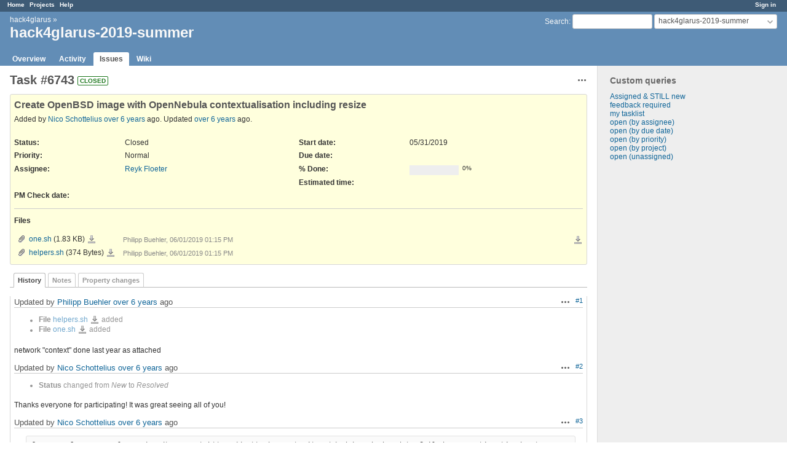

--- FILE ---
content_type: text/html; charset=utf-8
request_url: https://redmine.ungleich.ch/issues/6743
body_size: 4145
content:
<!DOCTYPE html>
<html lang="en">
<head>
<meta charset="utf-8" />
<meta http-equiv="X-UA-Compatible" content="IE=edge"/>
<title>Task #6743: Create OpenBSD image with OpenNebula contextualisation including resize - hack4glarus-2019-summer - ungleich redmine</title>
<meta name="viewport" content="width=device-width, initial-scale=1">
<meta name="description" content="Redmine" />
<meta name="keywords" content="issue,bug,tracker" />
<meta name="csrf-param" content="authenticity_token" />
<meta name="csrf-token" content="+pjvYS9a3PcDm/gY6fYuFHh8lnvDclf7kBCzKzTcz8owUbv0FIaLoUJvd1M908QzKN5AInECHtb5g7t8obFspA==" />
<link rel='shortcut icon' href='/favicon.ico?1669909233' />
<link rel="stylesheet" media="all" href="/stylesheets/jquery/jquery-ui-1.13.2.css?1669909233" />
<link rel="stylesheet" media="all" href="/stylesheets/tribute-5.1.3.css?1669909233" />
<link rel="stylesheet" media="all" href="/stylesheets/application.css?1669909233" />
<link rel="stylesheet" media="all" href="/stylesheets/responsive.css?1669909233" />

<script src="/javascripts/jquery-3.6.1-ui-1.13.2-ujs-6.1.7.js?1669909233"></script>
<script src="/javascripts/tribute-5.1.3.min.js?1669909233"></script>
<script src="/javascripts/tablesort-5.2.1.min.js?1669909233"></script>
<script src="/javascripts/tablesort-5.2.1.number.min.js?1669909233"></script>
<script src="/javascripts/application.js?1669909233"></script>
<script src="/javascripts/responsive.js?1669909233"></script>
<script>
//<![CDATA[
$(window).on('load', function(){ warnLeavingUnsaved('The current page contains unsaved text that will be lost if you leave this page.'); });
//]]>
</script>

<script>
//<![CDATA[
rm = window.rm || {};rm.AutoComplete = rm.AutoComplete || {};rm.AutoComplete.dataSources = JSON.parse('{"issues":"/issues/auto_complete?project_id=hack4glarus-2019-summer\u0026q=","wiki_pages":"/wiki_pages/auto_complete?project_id=hack4glarus-2019-summer\u0026q="}');
//]]>
</script>

<!-- page specific tags -->
    <link rel="alternate" type="application/atom+xml" title="hack4glarus-2019-summer - Task #6743: Create OpenBSD image with OpenNebula contextualisation including resize" href="http://localhost:3000/issues/6743.atom" />
<script src="/javascripts/context_menu.js?1669909233"></script><link rel="stylesheet" media="screen" href="/stylesheets/context_menu.css?1669909233" /></head>
<body class="project-hack4glarus-2019-summer has-main-menu controller-issues action-show avatars-off">

<div id="wrapper">

<div class="flyout-menu js-flyout-menu">

        <div class="flyout-menu__search">
            <form action="/projects/hack4glarus-2019-summer/search" accept-charset="UTF-8" name="form-e301bb3e" method="get"><input name="utf8" type="hidden" value="&#x2713;" autocomplete="off" />
            <input type="hidden" name="issues" value="1" autocomplete="off" />
            <label class="search-magnifier search-magnifier--flyout" for="flyout-search">&#9906;</label>
            <input type="text" name="q" id="flyout-search" class="small js-search-input" placeholder="Search" />
</form>        </div>


        <h3>Project</h3>
        <span class="js-project-menu"></span>

    <h3>General</h3>
    <span class="js-general-menu"></span>

    <span class="js-sidebar flyout-menu__sidebar"></span>

    <h3>Profile</h3>
    <span class="js-profile-menu"></span>

</div>


<div id="top-menu">
    <div id="account">
        <ul><li><a class="login" href="/login">Sign in</a></li></ul>    </div>
    
    <ul><li><a class="home" href="/">Home</a></li><li><a class="projects" href="/projects">Projects</a></li><li><a class="help" href="https://www.redmine.org/guide">Help</a></li></ul></div>

<div id="header">

    <a href="#" class="mobile-toggle-button js-flyout-menu-toggle-button"></a>

    <div id="quick-search">
        <form action="/projects/hack4glarus-2019-summer/search" accept-charset="UTF-8" name="form-dbc00eb8" method="get"><input name="utf8" type="hidden" value="&#x2713;" autocomplete="off" />
        <input type="hidden" name="scope" autocomplete="off" />
        <input type="hidden" name="issues" value="1" autocomplete="off" />
        <label for='q'>
          <a accesskey="4" href="/projects/hack4glarus-2019-summer/search">Search</a>:
        </label>
        <input type="text" name="q" id="q" size="20" class="small" accesskey="f" data-auto-complete="true" />
</form>        <div id="project-jump" class="drdn"><span class="drdn-trigger">hack4glarus-2019-summer</span><div class="drdn-content"><div class="quick-search"><input type="text" name="q" id="projects-quick-search" value="" class="autocomplete" data-automcomplete-url="/projects/autocomplete.js?jump=issues" autocomplete="off" /></div><div class="drdn-items projects selection"></div><div class="drdn-items all-projects selection"><a href="/projects?jump=issues">All Projects</a></div></div></div>
    </div>

    <h1><span class="breadcrumbs"><a class="root" href="/projects/hack4glarus?jump=issues">hack4glarus</a><span class="separator"> &raquo; </span></span><span class="current-project">hack4glarus-2019-summer</span></h1>

    <div id="main-menu" class="tabs">
        <ul><li><a class="overview" href="/projects/hack4glarus-2019-summer">Overview</a></li><li><a class="activity" href="/projects/hack4glarus-2019-summer/activity">Activity</a></li><li><a class="issues selected" href="/projects/hack4glarus-2019-summer/issues">Issues</a></li><li><a class="wiki" href="/projects/hack4glarus-2019-summer/wiki">Wiki</a></li></ul>
        <div class="tabs-buttons" style="display:none;">
            <button class="tab-left" onclick="moveTabLeft(this); return false;"></button>
            <button class="tab-right" onclick="moveTabRight(this); return false;"></button>
        </div>
    </div>
</div>

<div id="main" class="">
    <div id="sidebar">
          


<h3>Custom queries</h3>
<ul class="queries"><li><a class="query" href="/projects/hack4glarus-2019-summer/issues?query_id=9">Assigned &amp; STILL new</a></li>
<li><a class="query" href="/projects/hack4glarus-2019-summer/issues?query_id=13">feedback required</a></li>
<li><a class="query" href="/projects/hack4glarus-2019-summer/issues?query_id=6">my tasklist</a></li>
<li><a class="query" href="/projects/hack4glarus-2019-summer/issues?query_id=39">open (by assignee)</a></li>
<li><a class="query" href="/projects/hack4glarus-2019-summer/issues?query_id=15">open (by due date)</a></li>
<li><a class="query" href="/projects/hack4glarus-2019-summer/issues?query_id=3">open (by priority)</a></li>
<li><a class="query" href="/projects/hack4glarus-2019-summer/issues?query_id=55">open (by project)</a></li>
<li><a class="query" href="/projects/hack4glarus-2019-summer/issues?query_id=5">open (unassigned)</a></li></ul>





        
    </div>

    <div id="content">
        
        <div class="contextual">




<span class="drdn"><span class="drdn-trigger"><span class="icon-only icon-actions" title="Actions">Actions</span></span><div class="drdn-content"><div class="drdn-items">
  <a href="#" onclick="copyTextToClipboard(this);; return false;" class="icon icon-copy-link" data-clipboard-text="http://localhost:3000/issues/6743">Copy link</a>
  
</div></div></span></div>


<h2 class="inline-flex">Task #6743</h2>
<span class="badge badge-status-closed">closed</span>

<div class="issue tracker-5 status-5 priority-2 priority-default closed details">

  <div class="gravatar-with-child">
    
    
  </div>

<div class="subject">
<div><h3>Create OpenBSD image with OpenNebula contextualisation including resize</h3></div>
</div>
        <p class="author">
        Added by <a class="user active" href="/users/3">Nico Schottelius</a> <a title="05/31/2019 08:19 PM" href="/projects/hack4glarus-2019-summer/activity?from=2019-05-31">over 6 years</a> ago.
        Updated <a title="06/08/2019 06:28 PM" href="/projects/hack4glarus-2019-summer/activity?from=2019-06-08">over 6 years</a> ago.
        </p>

<div class="attributes">
<div class="splitcontent"><div class="splitcontentleft"><div class="status attribute"><div class="label">Status:</div><div class="value">Closed</div></div><div class="priority attribute"><div class="label">Priority:</div><div class="value">Normal</div></div><div class="assigned-to attribute"><div class="label">Assignee:</div><div class="value"><a class="user active" href="/users/185">Reyk Floeter</a></div></div></div><div class="splitcontentleft"><div class="start-date attribute"><div class="label">Start date:</div><div class="value">05/31/2019</div></div><div class="due-date attribute"><div class="label">Due date:</div><div class="value"></div></div><div class="progress attribute"><div class="label">% Done:</div><div class="value"><table class="progress progress-0"><tr><td style="width: 100%;" class="todo"></td></tr></table><p class="percent">0%</p></div></div><div class="estimated-hours attribute"><div class="label">Estimated time:</div><div class="value"></div></div></div></div>
<div class="splitcontent"><div class="splitcontentleft"><div class="date_cf cf_10 attribute"><div class="label"><span title="When to be checked by the project manager" class="field-description">PM Check date</span>:</div><div class="value"></div></div></div><div class="splitcontentleft"></div></div>

</div>

  <hr />
  <p><strong>Files</strong></p>
  <div class="attachments">
<div class="contextual">
  
  <a title="Download all files" class="icon-only icon-download" href="/attachments/issues/6743/download">Download all files</a>
</div>
<table>
<tr>
  <td>
    <a class="icon icon-attachment" href="/attachments/3007">one.sh</a>    <span class="size">(1.83 KB)</span>
    <a class="icon-only icon-download" title="Download" href="/attachments/download/3007/one.sh">one.sh</a>  </td>
  <td></td>
  <td>
      <span class="author">Philipp Buehler, 06/01/2019 01:15 PM</span>
  </td>
  <td>
  </td>
</tr>
<tr>
  <td>
    <a class="icon icon-attachment" href="/attachments/3008">helpers.sh</a>    <span class="size">(374 Bytes)</span>
    <a class="icon-only icon-download" title="Download" href="/attachments/download/3008/helpers.sh">helpers.sh</a>  </td>
  <td></td>
  <td>
      <span class="author">Philipp Buehler, 06/01/2019 01:15 PM</span>
  </td>
  <td>
  </td>
</tr>
</table>
</div>








</div>



<div id="history">

<div class="tabs">
  <ul>
    <li><a id="tab-history" class="selected" onclick="showIssueHistory(&quot;history&quot;, this.href); return false;" href="/issues/6743?tab=history">History</a></li>
    <li><a id="tab-notes" onclick="showIssueHistory(&quot;notes&quot;, this.href); return false;" href="/issues/6743?tab=notes">Notes</a></li>
    <li><a id="tab-properties" onclick="showIssueHistory(&quot;properties&quot;, this.href); return false;" href="/issues/6743?tab=properties">Property changes</a></li>
  </ul>
  <div class="tabs-buttons" style="display:none;">
    <button class="tab-left" type="button" onclick="moveTabLeft(this);"></button>
    <button class="tab-right" type="button" onclick="moveTabRight(this);"></button>
  </div>
</div>

  <div id="tab-content-history" class="tab-content">
  <div id="change-26919" class="journal has-notes has-details">
    <div id="note-1" class="note">
    <div class="contextual">
      <span class="journal-actions"><span class="drdn"><span class="drdn-trigger"><span class="icon-only icon-actions" title="Actions">Actions</span></span><div class="drdn-content"><div class="drdn-items"><a href="#" onclick="copyTextToClipboard(this);; return false;" class="icon icon-copy-link" data-clipboard-text="http://localhost:3000/issues/6743#note-1">Copy link</a> <a title="Download all files" class="icon icon-download" href="/attachments/journals/26919/download">Download all files</a></div></div></span></span>
      <a href="#note-1" class="journal-link">#1</a>
    </div>
    <h4 class='note-header'>
      
      Updated by <a class="user active" href="/users/162">Philipp Buehler</a> <a title="06/01/2019 01:16 PM" href="/projects/hack4glarus-2019-summer/activity?from=2019-06-01">over 6 years</a> ago
      <span id="journal-26919-private_notes" class=""></span>
    </h4>

    <ul class="details">
       <li><strong>File</strong> <a href="/attachments/3008">helpers.sh</a> <a class="icon-only icon-download" title="Download" href="/attachments/download/3008/helpers.sh">helpers.sh</a> added</li>
       <li><strong>File</strong> <a href="/attachments/3007">one.sh</a> <a class="icon-only icon-download" title="Download" href="/attachments/download/3007/one.sh">one.sh</a> added</li>
    </ul>
    <div id="journal-26919-notes" class="wiki"><p>network "context" done last year as attached</p></div>
    </div>
  </div>
  
  <div id="change-26935" class="journal has-notes has-details">
    <div id="note-2" class="note">
    <div class="contextual">
      <span class="journal-actions"><span class="drdn"><span class="drdn-trigger"><span class="icon-only icon-actions" title="Actions">Actions</span></span><div class="drdn-content"><div class="drdn-items"><a href="#" onclick="copyTextToClipboard(this);; return false;" class="icon icon-copy-link" data-clipboard-text="http://localhost:3000/issues/6743#note-2">Copy link</a></div></div></span></span>
      <a href="#note-2" class="journal-link">#2</a>
    </div>
    <h4 class='note-header'>
      
      Updated by <a class="user active" href="/users/3">Nico Schottelius</a> <a title="06/02/2019 08:43 PM" href="/projects/hack4glarus-2019-summer/activity?from=2019-06-02">over 6 years</a> ago
      <span id="journal-26935-private_notes" class=""></span>
    </h4>

    <ul class="details">
       <li><strong>Status</strong> changed from <i>New</i> to <i>Resolved</i></li>
    </ul>
    <div id="journal-26935-notes" class="wiki"><p>Thanks everyone for participating! It was great seeing all of you!</p></div>
    </div>
  </div>
  
  <div id="change-26972" class="journal has-notes">
    <div id="note-3" class="note">
    <div class="contextual">
      <span class="journal-actions"><span class="drdn"><span class="drdn-trigger"><span class="icon-only icon-actions" title="Actions">Actions</span></span><div class="drdn-content"><div class="drdn-items"><a href="#" onclick="copyTextToClipboard(this);; return false;" class="icon icon-copy-link" data-clipboard-text="http://localhost:3000/issues/6743#note-3">Copy link</a></div></div></span></span>
      <a href="#note-3" class="journal-link">#3</a>
    </div>
    <h4 class='note-header'>
      
      Updated by <a class="user active" href="/users/3">Nico Schottelius</a> <a title="06/04/2019 11:21 AM" href="/projects/hack4glarus-2019-summer/activity?from=2019-06-04">over 6 years</a> ago
      <span id="journal-26972-private_notes" class=""></span>
    </h4>

    <div id="journal-26972-notes" class="wiki"><pre>
[11:12:08] server1.place5:/var/tmp# wget https://matterhorn.atexit.net/pub/openbsd65-datacfailed: Connection timed out.
Connecting to matterhorn.atexit.net (matterhorn.atexit.net)|83.150.41.77|:443... failed: Connection timed out.
Retrying.

--2019-06-04 11:16:32--  (try: 2)  https://matterhorn.atexit.net/pub/openbsd65-datacenterlight-20190603.qcow2
Connecting to matterhorn.atexit.net (matterhorn.atexit.net)|2001:8e0:9ff:2000::10|:443... connected.
HTTP request sent, awaiting response... 200 OK
Length: 1403060224 (1.3G) [application/octet-stream]
Saving to: 'openbsd65-datacenterlight-20190603.qcow2'

openbsd65-datacenterlight-20190 100%[======================================================&gt;]   1.31G  49.9MB/s    in 27s     

2019-06-04 11:17:00 (49.1 MB/s) - 'openbsd65-datacenterlight-20190603.qcow2' saved [1403060224/1403060224]

[11:17:00] server1.place5:/var/tmp# qemu-img convert -O raw openbsd65-datacenterlight-20190603.qcow2 openbsd65-datacenterlight-20190603.raw   

</pre>

	<p>Importing into opennebula ...</p></div>
    </div>
  </div>
  
  <div id="change-27151" class="journal has-details">
    <div id="note-4" class="note">
    <div class="contextual">
      <span class="journal-actions"><span class="drdn"><span class="drdn-trigger"><span class="icon-only icon-actions" title="Actions">Actions</span></span><div class="drdn-content"><div class="drdn-items"><a href="#" onclick="copyTextToClipboard(this);; return false;" class="icon icon-copy-link" data-clipboard-text="http://localhost:3000/issues/6743#note-4">Copy link</a></div></div></span></span>
      <a href="#note-4" class="journal-link">#4</a>
    </div>
    <h4 class='note-header'>
      
      Updated by <a class="user active" href="/users/3">Nico Schottelius</a> <a title="06/08/2019 06:28 PM" href="/projects/hack4glarus-2019-summer/activity?from=2019-06-08">over 6 years</a> ago
      <span id="journal-27151-private_notes" class=""></span>
    </h4>

    <ul class="details">
       <li><strong>Status</strong> changed from <i>Resolved</i> to <i>Closed</i></li>
    </ul>
    
    </div>
  </div>
  

</div>
  
  

<script>
//<![CDATA[
showIssueHistory("history", this.href)
//]]>
</script>

</div>

<div style="clear: both;"></div>
<div class="contextual">




<span class="drdn"><span class="drdn-trigger"><span class="icon-only icon-actions" title="Actions">Actions</span></span><div class="drdn-content"><div class="drdn-items">
  <a href="#" onclick="copyTextToClipboard(this);; return false;" class="icon icon-copy-link" data-clipboard-text="http://localhost:3000/issues/6743">Copy link</a>
  
</div></div></span></div>


<div style="clear: both;"></div>


<p class="other-formats">Also available in:  <span><a class="atom" rel="nofollow" href="/issues/6743.atom">Atom</a></span>
  <span><a class="pdf" rel="nofollow" href="/issues/6743.pdf">PDF</a></span>
</p>





        
        <div style="clear:both;"></div>
    </div>
</div>
<div id="footer">
    Powered by <a href="https://www.redmine.org/">Redmine</a> &copy; 2006-2022 Jean-Philippe Lang
</div>

<div id="ajax-indicator" style="display:none;"><span>Loading...</span></div>
<div id="ajax-modal" style="display:none;"></div>

</div>

</body>
</html>
